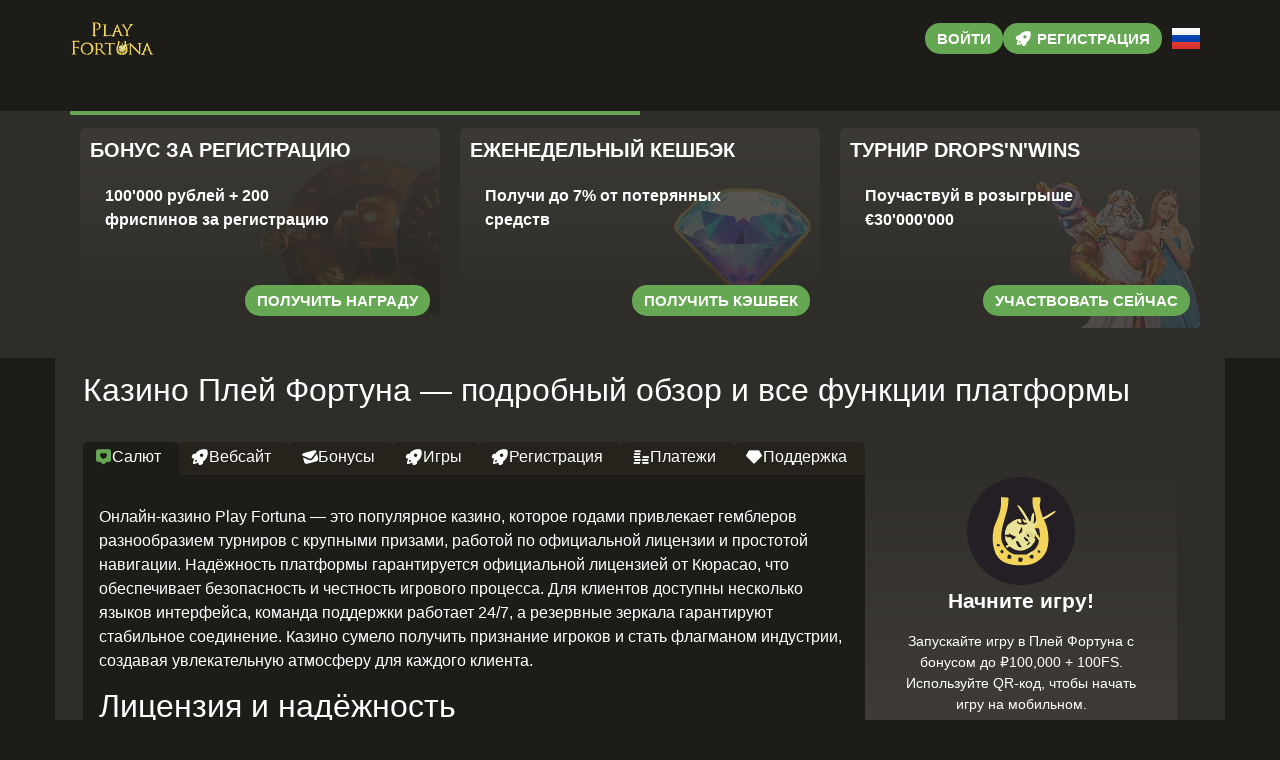

--- FILE ---
content_type: text/html; charset=UTF-8
request_url: https://playfortuna888start.top/
body_size: 18200
content:
<!doctype html>
<html lang="ru-RU">


<head>
	<meta http-equiv="content-type" content="text/html; charset=UTF-8">
	<meta charset="utf-8">
	<meta name="generator" content="Powered by WPBakery Page Builder - drag and drop page builder for WordPress." />
	<meta content="width=device-width, initial-scale=1, viewport-fit=cover" name="viewport">
	<title>Плей Фортуна (Play Fortuna) — рабочее зеркало и бонусы новым игрокам</title>
	<meta name="description" content="Play Fortuna обновляет бонусы и игровые разделы ежедневно, в то время как рабочее зеркало Плей Фортуна гарантирует стабильный доступ и удобный вход на платформу.">
	<link rel="icon" type="image/png" href="/uploads/brands/1732557448_1732472287_playfortuna_favicon.svg">

	<link rel="canonical" href="https://playfortuna888start.top/">

	<meta http-equiv="Content-Language" content="ru-RU">

	<link rel="alternate" hreflang="x-default" href="https://playfortuna888start.top" />
	<link rel="alternate" hreflang="ru" href="https://playfortuna888start.top/" />
	<link rel="alternate" hreflang="en" href="https://playfortuna777bets.top/" />

		<link rel="stylesheet" href="/style.css">

	<script type="application/ld+json">
		{
			"@context": "https://schema.org",
			"@type": "WebSite",
			"url": "https://playfortuna888start.top",
			"name": "Плей Фортуна",
			"alternateName": "Play Fortuna",
			"inLanguage": "ru"
		}
	</script>

	<meta property="og:type" content="website">
	<meta property="og:title" content="Плей Фортуна (Play Fortuna) — рабочее зеркало и бонусы новым игрокам">
	<meta property="og:description" content="Play Fortuna обновляет бонусы и игровые разделы ежедневно, в то время как рабочее зеркало Плей Фортуна гарантирует стабильный доступ и удобный вход на платформу.">
	<meta property="og:url" content="https://playfortuna888start.top/">
	<meta property="og:image" content="/uploads/brands/1732472287_playfortuna_logo.svg">

	<meta name="twitter:card" content="summary_large_image">
	<meta name="twitter:title" content="Плей Фортуна (Play Fortuna) — рабочее зеркало и бонусы новым игрокам">
	<meta name="twitter:description" content="Play Fortuna обновляет бонусы и игровые разделы ежедневно, в то время как рабочее зеркало Плей Фортуна гарантирует стабильный доступ и удобный вход на платформу.">
	<meta name="twitter:image" content="/uploads/brands/1732472287_playfortuna_logo.svg">

	<style>
		@font-face {
			font-family: 'Roboto';
			font-style: normal;
			font-weight: 400;
			font-display: swap;
			src: url('/theme1/fonts/roboto-regular.ttf') format('ttf');
			unicode-range: U+0000-00FF, U+2000-206F, U+20A0-20CF, U+2100-214F;
		}

		@font-face {
			font-family: 'Roboto';
			font-style: normal;
			font-weight: 700;
			font-display: swap;
			src: url('/theme1/fonts/roboto-bold.ttf') format('ttf');
			unicode-range: U+0000-00FF, U+2000-206F, U+20A0-20CF, U+2100-214F;
		}

		:root {
			--highlighter: #66a753;
			--button-color: #ffffff;
			--link-font-color: #ebc071;
			--main-background: #1e1c19;
			--secondary-background: #1e1c19;
			--main-font-color: #ffffff;
			--font-scale-factor: 1;
			--button-hover-color: #f2f2f2;
			--content-background: #2f2d29;
			--main-border-radius: 5px;
			--unactive-background: #25231c;
			--button-border-radius: 1em;
			--gradient-first-color: #3f3c38;
			--gradient-second-color: #2f2d29;
			--alternative-highlighter: #e7b459;
			--button-hover-background: #dabd8f;
			--vendors-animation-speed: 40s;
			--triangles-color-1: var(--main-background);
			--triangles-color-2: var(--highlighter);
			--triangles-color-3: var(--secondary-background);
			--triangles-anim-duration-in: 1000;
			--triangles-anim-duration-out: 1000;
			--triangles-size: 145;
			--triangles-chaos: 0.2;
		}
	</style>

	<!-- SITE_UP -->

	
	
	<script type="application/ld+json">
		{
    "@context": "https://schema.org",
    "@type": "BreadcrumbList",
    "itemListElement": [
        {
            "@type": "ListItem",
            "position": 1,
            "name": "Главная",
            "item": "https://playfortuna888start.top/"
        }
    ]
}	</script>

	
</head>

<body>
	<header>
		<div class="G162_container">
			<div class="G162_header-flex G162_flex G162_justify-content-between G162_align-items-center G162_align-content-center">
				<div class="G162_header-burger G162_flex G162_justify-content-center G162_align-items-center G162_align-content-center">
					<span></span>
					<span></span>
					<span></span>
				</div>
				<div class="G162_header-left G162_flex G162_align-items-center G162_align-content-center">
					<a href="/" class="G162_header-logo">
						<img src="/uploads/brands/1732472287_playfortuna_logo.svg" alt="Минималистичный логотип PlayFortuna Casino, выполненный в классических золотисто-чёрных тонах." loading="lazy">
					</a>
				</div>
				<div class="G162_header-buttons G162_flex G162_align-items-center G162_align-content-center">
					<a href="/signup" class=" G162_type-button G162_header-button G162_header-button-type-2 G162_flex G162_align-items-center G162_align-content-center" target="_blank">
						Войти					</a>
					<a href="/signup" class=" G162_type-button G162_header-button G162_flex G162_align-items-center G162_align-content-center" target="_blank">
						<span class="G162_header-button-icon G162_casino-instant"></span>
						<span>Регистрация</span>
					</a>
				</div>

									<div class="G162_header-lang-switcher">
						<div class="G162_header-lang-switcher-current">
															<img src="/site-image/ru-flag-footer/162" alt="Russian Flag" loading="lazy">
													</div>
						<div class="G162_header-lang-switcher-list">
							<a href="https://playfortuna777bets.top/" class="G162_header-lang-switcher-item">
								<img src="/site-image/en-flag-footer/162" alt="English Flag" loading="lazy">
							</a>
							<a href="https://playfortuna888start.top/" class="G162_header-lang-switcher-item">
								<img src="/site-image/ru-flag-footer/162" alt="Russian Flag" loading="lazy">
							</a>
						</div>
					</div>
				
			</div>
		</div>
		<div class="G162_header-menu-row">
			<div class="G162_container">
				<div class="G162_header-menu G162_flex G162_align-items-center G162_align-content-center">
										
									</div>
			</div>
		</div>
	</header>

	<div class="G162_main-content">
				
<section class="G162_slider-section">
	<div class="G162_container">
		<div class="G162_progress-bar">
			<div class="G162_progress"></div>
		</div>
		<div class="G162_main-slider-wrapper">
			<div class="G162_main-slider G162_flex G162_align-items-stretch">
													<div class="G162_main-slide-outer">
						<div class="G162_main-slide">
							<div class="G162_main-slide-inner G162_flex">
								<div class="G162_main-slide-title">Бонус за регистрацию</div>
								<div class="G162_main-slide-text">
									100'000 рублей + 200 фриспинов за регистрацию								</div>
								<div class="G162_main-slide-button-wrap">
									<a target="_blank" href="/signup" class=" G162_type-button G162_main-slide-button">Получить награду</a>
								</div>
							</div>
							<img src="/uploads/51/1732476727_playfortuna_casino_welcome_bonus.webp" alt="Баннер приветственного бонуса в PlayFortuna, приглашающий новых игроков к игре с дополнительными преимуществами.">
							<div class="G162_main-slide-overlay"></div>
						</div>
					</div>
									<div class="G162_main-slide-outer">
						<div class="G162_main-slide">
							<div class="G162_main-slide-inner G162_flex">
								<div class="G162_main-slide-title">Еженедельный кешбэк</div>
								<div class="G162_main-slide-text">
									Получи до 7% от потерянных средств								</div>
								<div class="G162_main-slide-button-wrap">
									<a target="_blank" href="/signup" class=" G162_type-button G162_main-slide-button">Получить кэшбек</a>
								</div>
							</div>
							<img src="/uploads/51/1732477019_playfortuna_casino_cashback.webp" alt="Изображение акции кешбэк на PlayFortuna, демонстрирующее эксклюзивное предложение для возврата средств в онлайн-казино.">
							<div class="G162_main-slide-overlay"></div>
						</div>
					</div>
									<div class="G162_main-slide-outer">
						<div class="G162_main-slide">
							<div class="G162_main-slide-inner G162_flex">
								<div class="G162_main-slide-title">Турнир Drops'n'Wins</div>
								<div class="G162_main-slide-text">
									Поучаствуй в розыгрыше €30'000'000								</div>
								<div class="G162_main-slide-button-wrap">
									<a target="_blank" href="/signup" class=" G162_type-button G162_main-slide-button">Участвовать сейчас</a>
								</div>
							</div>
							<img src="/uploads/51/1732477333_playfortuna_casino_dropsnwins.webp" alt="Баннер акции Drops & Wins от ПлейФортуна, где игроки могут выиграть крупные денежные призы.">
							<div class="G162_main-slide-overlay"></div>
						</div>
					</div>
									<div class="G162_main-slide-outer">
						<div class="G162_main-slide">
							<div class="G162_main-slide-inner G162_flex">
								<div class="G162_main-slide-title">Соревнование Бурлящий Вулкан</div>
								<div class="G162_main-slide-text">
									Забери €40'000 у 3 Oaks Gaming								</div>
								<div class="G162_main-slide-button-wrap">
									<a target="_blank" href="/signup" class=" G162_type-button G162_main-slide-button">В список!</a>
								</div>
							</div>
							<img src="/uploads/51/1732477695_playfortuna_casino_hottest_volcano.webp" alt="Иллюстрация акции Бурлящий Вулкан в ПлейФортуна, подчеркивающая динамичную атмосферу игры.">
							<div class="G162_main-slide-overlay"></div>
						</div>
					</div>
									<div class="G162_main-slide-outer">
						<div class="G162_main-slide">
							<div class="G162_main-slide-inner G162_flex">
								<div class="G162_main-slide-title">Промо Spin&Win </div>
								<div class="G162_main-slide-text">
									Smartsoft разыгрывает €5 000 000 между игроками								</div>
								<div class="G162_main-slide-button-wrap">
									<a target="_blank" href="/signup" class=" G162_type-button G162_main-slide-button">Принять участие</a>
								</div>
							</div>
							<img src="/uploads/51/1732478060_playfortuna_casino_spin_and_win.webp" alt="Промо баннер акции Spin and Win на ПлейФортуна, предлагающий вращения с выигрышем.">
							<div class="G162_main-slide-overlay"></div>
						</div>
					</div>
									<div class="G162_main-slide-outer">
						<div class="G162_main-slide">
							<div class="G162_main-slide-inner G162_flex">
								<div class="G162_main-slide-title">Турнир Spinoleague</div>
								<div class="G162_main-slide-text">
									Возьми часть от €10 000 000 у Spinomenal 								</div>
								<div class="G162_main-slide-button-wrap">
									<a target="_blank" href="/signup" class=" G162_type-button G162_main-slide-button">Участвовать</a>
								</div>
							</div>
							<img src="/uploads/51/1732478479_playfortuna_casino_spinomemal_tournament.webp" alt="Графика турнира Spinomenal в ПлейФортуна, посвященного популярным слотам.">
							<div class="G162_main-slide-overlay"></div>
						</div>
					</div>
							</div>
		</div>
	</div>
</section>

<section class="G162_content-section">
	<div class="G162_container">
		<h1>Казино Плей Фортуна — подробный обзор и все функции платформы</h1>
		<div class="G162_content-flex G162_flex G162_align-items-stretch">
			<div class="G162_content-col">
									<div class="G162_content-tabs-switchers G162_flex G162_align-items-end G162_align-content-end">
													<button class="G162_content-tabs-switcher active" data-id="1" id="Welcome">
								<span class="G162_casino-popular"></span>
								<span>Салют</span>
							</button>
													<button class="G162_content-tabs-switcher " data-id="2" id="Website">
								<span class="G162_casino-instant"></span>
								<span>Вебсайт</span>
							</button>
													<button class="G162_content-tabs-switcher " data-id="3" id="Bonuses">
								<span class="G162_casino-support"></span>
								<span>Бонусы</span>
							</button>
													<button class="G162_content-tabs-switcher " data-id="4" id="Games">
								<span class="G162_casino-instant"></span>
								<span>Игры</span>
							</button>
													<button class="G162_content-tabs-switcher " data-id="5" id="Registration">
								<span class="G162_casino-instant"></span>
								<span>Регистрация</span>
							</button>
													<button class="G162_content-tabs-switcher " data-id="6" id="Finances">
								<span class="G162_casino-cashier"></span>
								<span>Платежи</span>
							</button>
													<button class="G162_content-tabs-switcher " data-id="7" id="Support">
								<span class="G162_casino-slots"></span>
								<span>Поддержка</span>
							</button>
											</div>
					<div class="G162_content-tabs-contents">
													<div class="G162_content-tabs-content active" data-id="1">
								<button class="G162_content-tabs-switcher active" data-id="1">
									<span class="G162_casino-casino"></span>
									<span>Салют</span>
								</button>
								<div class="G162_content-tabs-content-deep active" data-id="1">
									<div><p>Онлайн-казино Play Fortuna — это популярное казино, которое годами привлекает гемблеров разнообразием турниров с крупными призами, работой по официальной лицензии и простотой навигации. Надёжность платформы гарантируется официальной лицензией от Кюрасао, что обеспечивает безопасность и честность игрового процесса. Для клиентов доступны несколько языков интерфейса, команда поддержки работает 24/7, а резервные зеркала гарантируют стабильное соединение. Казино сумело получить признание игроков и стать флагманом индустрии, создавая увлекательную атмосферу для каждого клиента.</p>

<h2>Лицензия и надёжность</h2>
<p>Онлайн-казино Плей Фортуна функционирует с 2012 года и зарегистрировано под управлением компании NETGLOBE SERVICES LTD, зарегистрированной на Кипре. Лицензия, выданная правительством Кюрасао (номер 1668/JAZ), гарантирует соответствие строгим требованиям безопасности. Пользователи могут быть уверены в прозрачности работы платформы и защите их данных.</p>

<h3>Обеспечение доступа через зеркала</h3>
<p>Онлайн-казино Плей Фортуна обеспечивает доступ через альтернативные сайты.  Это особенно важно, когда основной домен недоступен. Продуманная система бэкап-сайтов помогает легко попасть на сайт и играть в свои любимые игры не беспокоясь о доступе или сбоях. Такой подход делает платформу максимально удобной и привлекательной для игроков.</p>

<h3>Яркие турниры</h3>
<p>Увлекательные турниры — это одна из главных «визитных карточек» веб-казино Плей Фортуна. Среди популярных мероприятий — Магия торговли, Эксцентричная выходка и Процент гениальности, где общий приз каждого составляет 5 млн очков. Участники получают очки за свои выигрыши и ставки. Турниры поддерживают дух соревнований и дают шанс на крупные выигрыши. Эти события создают атмосферу азарта и привлекают больше активных геймеров.</p>

<h3>Круглосуточная помощь</h3>
<p>Клиентская поддержка 24/7 считается важным плюсом казино Плей Фортуна. Опытные операторы готовы помочь решить любой вопрос быстро и профессионально. Пользователи могут связаться с саппортом через онлайн-чат или электронную почту, получая ответы максимально быстро. Высочайший профессионализм сервиса делает платформу комфортной для всех фанатов азартных игр, независимо от трудности обращения.</p>

<h4>Поддержка нескольких языков</h4>
<p>Игровая платформа Плей Фортуна предлагает интерфейс на восьми языках, среди которых русский, английский, немецкий, польский, португальский, казахский, испанский и французский. Поддержка языков обеспечивает комфорт для игроков со всего мира, помогая создавать комфортную игровую атмосферу.</p>

<p>Веб-казино Плей Фортуна — это сочетание проверенной надёжности, лицензированной деятельности и широких возможностей для игроков. Увлекательные турниры с большими выигрышами, интерфейс на нескольких языках и быстрая техподдержка делают платформу одной из самых привлекательных для любителей азартных игр. Это казино прекрасно подходит как новых, так и для опытных игроков, ищущих безопасный и захватывающий игровой процесс.</p>

<br>

<p>Казино Плей Фортуна сочетает простоту использования, богатый ассортимент игр и щедрые бонусы. Наиболее важные преимущества сервиса достойны детального рассмотрения.</p>

<h2>Широкий выбор методов оплаты</h2>
<p>Веб-казино Плей Фортуна обеспечивает множество способов оплаты. Клиенты могут выбрать банковские карты, электронные кошельки и более 10 криптовалют. Благодаря такому разнообразию пользователи найдут наилучший метод финансовых операций.</p>

<h3>Привлекательная бонусная программа</h3>
<p>Казино Play Fortuna радует своих игроков выгодными акциями и бонусами, включая приветственный бонус до 90 тысяч рублей и 200 фриспинов. Регулярные возвраты потерь, бесплатные спины и программы лояльности делают игровой процесс еще увлекательнее и выгоднее. Простые условия бонусов позволяют макимально использовать все их преимущества.</p>

<h3>Мобильное казино</h3>
<p>Казино Плей Фортуна оптимизировано для игры на любых устройствах. Мобильная версия сайта обеспечивает все функции и сервисы: игры и бонусы. Это позволяет наслаждаться игрой где угодно и когда угодно.</p>

<h3>Большой ассортимент игр</h3>
<p>Каталог онлайн-казино Плей Фортуна представляет тысячи вариантов игр: от классических слотов до игр с живыми дилерами и турниров. Посетители могут наслаждаться разнообразием жанров и тем, адаптированных под любой вкус. Каждая игра гарантирует высочайшее качество c простым интерфейсом.

<h4>Партнёрство с лидерами индустрии</h4>
<p>На сайте интернет-казино Плей Фортуна можно найти игры от лучших провайдеров, таких как Microgaming, NetEnt и Play’n GO. Это обеспечивает великолепную графику, справедливые результаты и регулярные обновления ассортимента. Новейшие игры появляются на платформе одними из первых.</p>

<p>Веб-казино Плей Фортуна сочетает удобство, современные технологии и выгодные условия для пользователей. Независимо от предпочтений, платформа предоставляет уникальные возможности для всех.</p></div>
								</div>
							</div>
													<div class="G162_content-tabs-content " data-id="2">
								<button class="G162_content-tabs-switcher " data-id="2">
									<span class="G162_casino-bonus"></span>
									<span>Вебсайт</span>
								</button>
								<div class="G162_content-tabs-content-deep " data-id="2">
									<div><p>Веб-сайт онлайн-казино Плей Фортуна разработан с учётом комфорта игроков, предлагая современный дизайн, интуитивно понятную навигацию и поддержку на всех устройствах. Будь то доступ с ПК или мобильного гаджета, функционал платформы остаётся неизменно высоким. Резервные адреса помогают сохранять доступ из разных стран. Остановимся на характеристиках веб-сайта подробнее.</p>

<h2>Структура интерфейса и удобство</h2>
<p>Казино Плей Фортуна предоставляет интерфейс, ориентированный на гемблеров с любым уровнем опыта. Основное меню обеспечивает быстрый доступ к важным разделам сайта, где размещены ключевые разделы: «Игры», «Промо» и «Соревнования». Основная страница сочетает чёрную палитру и золотые акценты, что подчёркивает премиальный характер платформы. Структура сайта продумана до мелочей, а разделы организованы логично, при этом фильтры помогают легко найти нужные слоты или настольные игры. Пользователи могут находить нужное быстрее благодаря удобной организации сайта.</p>

<h3>Эстетика и стилистика платформы</h3>
<p>Оформление игровой платформы Play Fortuna сочетает насыщенные тёмные цвета с яркими золотыми элементами. Этот цветовой дуэт не только подчёркивает стильность платформы, но также визуально акцентирует навигационные элементы, такие как заголовки и кнопки. Данное оформление формирует уютную и приятную обстановку для пользователей, даже при длительном использовании сайта.</p>

<h3>Мобильный сайт</h3>
<p>Адаптированная мобильная версия Плей Фортуна разработана для удобства пользователей на телефонах и планшетах. Функционал мобильной версии идентичен основному сайту: игры, турниры и бонусы доступны полностью. Навигация упрощена благодаря оптимизированному меню и крупным кнопкам, так что даже на компактных экранах пользоваться сайтом максимально удобно. Быстрая загрузка и чёткое отображение контента делают платформу отличным выбором для игры в дороге.</p>

<h3>Резервные сайты</h3>
<p>Для обеспечения доступа в условиях ограничений, интернет-казино Play Fortuna предлагает доступ через резервные адреса. Резервные адреса помогают сохранять устойчивое соединение с сайтом, в странах, где доступ к азартным играм может быть затруднён. Эти бэкап адреса обеспечивают тот же функционал, что и основной сайт, гарантируя гемблерам бесперебойный доступ к их играм, аккаунту и бонусам.</p>

<h4>Поддержка нескольких языков</h4>
<p>Интернет-казино предлагает поддержку на восьми языках, включая русский, английский, немецкий, польский, казахский, испанский, португальский и французский. Интерфейс упрощает использование сайта для международной аудитории. Переключение между языками осуществляется через выпадающее меню в верхнем правом углу сайта, гарантируя комфортную настройку языка интерфейса.</p>

<p>Веб-казино Play Fortuna демонстрирует идеальное сочетание удобства и функциональности, предлагая интуитивный интерфейс, стильный дизайн и доступность для игроков из самых разных регионов. Независимо от устройства или местоположения, любой пользователь найдёт платформу удобной и функциональной.</p></div>
								</div>
							</div>
													<div class="G162_content-tabs-content " data-id="3">
								<button class="G162_content-tabs-switcher " data-id="3">
									<span class="G162_casino-support"></span>
									<span>Бонусы</span>
								</button>
								<div class="G162_content-tabs-content-deep " data-id="3">
									<div><p>Онлайн-казино Play Fortuna славится богатой и щедрой бонусной системой, рассчитанную на начинающих и опытных игроков. Начиная с приветственного пакета и заканчивая бонусами для VIP-игроков, любой клиент найдёт что-то интересное. Давайте остановимся на каждом из предложений подробнее.</p>

<h2>Бонус для новых игроков</h2>
<p>Для новичков, веб-казино Плей Фортуна подготовило выгодный бонус для старта. Игроки могут получить до ₽100,000 и 200 бесплатных вращений. Бонусная программа разделена на несколько этапов:</p>
<ul>
    <li>100% на депозит до 50 тысяч руб. плюс 90 бонусных вращений за пополнение от 1 тысяча рублей.</li>
    <li>75% бонус до 50 тыс. рублей со страховкой 25% на второй депозит.</li>
    <li>60 или 110 фриспинов за депозиты от ₽1,000 и ₽3,000 соответственно.</li>
</ul>
<p>Все выигрыши от бонусных вращений начисляются сразу на основной счёт, но для отыгрыша требуется выполнить условия с вейджером x40. Этот пакет делает игру увлекательной и выгодной.</p>

<h3>Еженедельный кэшбэк</h3>
<p>Программа кешбека в интернет-казино Плей Фортуна позволяет частично вернуть потраченные деньги. Расчёт бонуса производится еженедельно, в пятницу, а сумма становится доступной в течение часа. Ставка кэшбэка варьируется в зависимости от статуса:</p>
<ul>
    <li>Iron и Bronze: 4%.</li>
    <li>Уровни Silver и Gold: 5%.</li>
    <li>Platinum: 6%.</li>
    <li>Diamond: 7%.</li>
</ul>
<p>Бонус действует 7 дней, после чего обновляется. Это отличная возможность минимизировать риски и компенсировать затраты.</p>

<h3>Бесплатные вращения</h3>
<p>Любители фриспинов могут воспользоваться еженедельными предложениями от веб-казино Play Fortuna. Фриспины предлагаются через акции, персональные предложения и за выполнение определённых условий. Например:</p>
<ul>
    <li>За первый депозит начисляется 20 фриспинов, за второй — 30 бонусных вращений и последующие бонусы.</li>
    <li>Призовые от бесплатных вращений подлежат отыгрышу с коэффициентом x20.</li>
</ul>
<p>Бонусы обновляются каждую неделю, а доступные вращения можно активировать в личном кабинете. Бесплатные спины остаются одним из любимых бонусов среди игроков, обеспечивая шансы на выигрыш без дополнительных затрат.</p>

<h3>Выигрышные джекпоты</h3>
<p>Казино Play Fortuna предлагает три уровня прогрессивных джекпотов: Mini, Midi и Mega. Призы выдаются случайно, при условии соблюдения минимальной ставки:</p>
<ul>
    <li>Mini: от ₽1,000 до 3 тысяч руб..</li>
    <li>Midi: от ₽5,000 до ₽30,000.</li>
    <li>Высший уровень Mega с выигрышами от 100 000 руб. до 2 000 000 рублей.</li>
</ul>
<p>Каждый джекпот сопровождается зрелищными анимациями и мгновенным зачислением средств, создавая дополнительный азарт в игре.</p>

<h4>VIP-программа</h4>
<p>Для постоянных игроков представлена специальная бонусная VIP-система. Путь игрока начинается с Iron и заканчивается на Diamond, где доступны дополнительные привилегии, включая кешбэк и индивидуального менеджера. Остановимся на ключевых особенностях статусов:</p>

<table>
    <thead>
        <tr>
            <th>Категория</th>
            <th>Кэшбэк</th>
            <th>Обмен очков</th>
            <th>Персональный менеджер</th>
            <th>Участие в турнирах</th>
            <th>Условия отыгрыша</th>
        </tr>
    </thead>
    <tbody>
        <tr>
            <td>Уровень Iron</td>
            <td>4%</td>
            <td>Курс 1000</td>
            <td>Нет</td>
            <td>❌</td>
            <td>Отыгрыш x45</td>
        </tr>
        <tr>
            <td>Бронзовый статус</td>
            <td>Кешбэк 4%</td>
            <td>950</td>
            <td>❌</td>
            <td>Нет</td>
            <td>Вейджер x40</td>
        </tr>
        <tr>
            <td>Уровень Silver</td>
            <td>5%</td>
            <td>Курс 900</td>
            <td>Нет</td>
            <td>Нет</td>
            <td>Отыгрыш x35</td>
        </tr>
        <tr>
            <td>Gold</td>
            <td>Возврат 5%</td>
            <td>Курс 850</td>
            <td>❌</td>
            <td>Да</td>
            <td>x35</td>
        </tr>
        <tr>
            <td>Platinum</td>
            <td>6%</td>
            <td>800</td>
            <td>Да</td>
            <td>Да</td>
            <td>x30</td>
        </tr>
        <tr>
            <td>Уровень Diamond</td>
            <td>Кешбэк 7%</td>
            <td>700</td>
            <td>✔️</td>
            <td>✔️</td>
            <td>Вейджер x30</td>
        </tr>
    </tbody>
</table>

<p>Бонусная система казино Play Fortuna дает возможность каждому игроку подобрать подходящие условия, в которых кешбэк, приветственные бонусы и джекпоты дополняются эксклюзивными привилегиями VIP-программы. Программа гарантирует удобство и выгоду для пользователей.</p></div>
								</div>
							</div>
													<div class="G162_content-tabs-content " data-id="4">
								<button class="G162_content-tabs-switcher " data-id="4">
									<span class="G162_casino-instant"></span>
									<span>Игры</span>
								</button>
								<div class="G162_content-tabs-content-deep " data-id="4">
									<div><p>Игровая коллекция в интернет-казино Плей Фортуна предлагает множество вариантов для азартных развлечений, продуманный дизайн и массу возможностей для отдыха. На платформе представлены слоты, настольные игры, live-казино, мгновенные игры и соревнования с крупными выигрышами. Каждый игрок найдёт развлечение по душе, независимо от предпочтений и уровня опыта.</p>

<h2>Игровые автоматы</h2>
<p>Слоты являются ключевым элементом ассортимента игровой платформы Play Fortuna. На платформе представлены современные видеослоты с графикой высокого уровня, классические слоты и игры с прогрессивными джекпотами. Популярные слоты включают Buddha Fortune, Bounty Bonanza и Diamond Staxx. В веб-казино Плей Фортуна представлены игры от лучших разработчиков, таких как Pragmatic Play, NetEnt и Microgaming, что подтверждает надёжность и качество игр. Щедрые бонусы, бесплатные вращения и захватывающие сюжеты делают игровые автоматы популярными среди самых разных игроков.

<h3>Live Casino</h3>
<p>Раздел Live Casino переносит гемблеров в атмосферу настоящего казино. Игры в реальном времени включают покер с профессиональными дилерами, блекджек, баккару и рулетку. Игры от таких провайдеров, как Evolution Gaming and Pragmatic Play Live гарантируют качественные стримы и возможность общения с другими гемблерами. Такие игры отлично подходят для любителей живого азарта.</p>

<h3>Классические азартные игры</h3>
<p>Платформа предлагает широкий выбор настольных азартных игр. В библиотеке игр представлены рулетка, покер, баккара и блекджек, а также их популярные разновидности, такие как Casino Hold'em, European Roulette и Classic Blackjack. Эти игры позволяют применять стратегию и развивать навыки, что делает их интересными для опытных любителей азартных развлечений.</p>

<h3>Instant Win</h3>
<p>Раздел Instant Win игр включает скретч-карты, лотереи и мини-игры. Эти игры созданы для тех, кто ценит быстрые сессии и мгновенные результаты. Среди популярных игр: Heads or Tails, Aviator и Mines. Мгновенные игры отличаются лёгкостью и моментальной отдачей, что что привлекает игроков, ценящих быстрые форматы.</p>

<h3>Video Poker</h3>
<p>Video Poker объединяет традиции покера с механикой игровых автоматов. Фаворитами раздела на платформе являются Aces and Faces, Deuces Wild и Jacks or Better. Гемблеры могут использовать стратегический подход для получения максимальных результатов, что делает Video Poker отличным выбором для любителей подобных игр.</p>

<h4>Соревнования на платформе</h4>
<p>Соревнования веб-казино Плей Фортуна позволяют участникам померяться силами с другими гемблерами и побороться за крупные награды. Среди доступных турниров можно выделить:</p>

<ul>
    <li><b>«Эксцентричная выходка»</b>: Захватывающий турнир с общим призовым фондом 5 млн баллов. Включает популярные слоты, такие как Bounty Bonanza и Piggy Riches.</li>
    <li><b>Соревнование «Магия торговли»</b>: Идеальное событие для тех, кто ищет крупные награды. Игры, включённые в турнир: Bonanza Billion, Aztec Clusters и Royal Fruits. Общий призовой фонд достигает 5 000 000 очков.</li>
    <li><b>Соревнование «Процент гениальности»</b>: Конкурс для амбициозных участников с призовым фондом 5 000 000 баллов. Игры турнира: Lucky Joker 10, Diamond Staxx и Grand Wild Dragon 20.</li>
</ul>
<p>Каждый турнир сопровождается увлекательной механикой начисления очков. Игроки получают баллы, основанные на суммах выигрышей и коэффициенте ставки, что делает турниры ещё более азартными и незабываемым.</p>

<p>Игровой каталог в казино Плей Фортуна включает традиционные игры и инновационные форматы игр. Дополнительные соревнования, бонусы и акции добавляют азарт, создавая идеальные условия для увлекательного времяпровождения.</p></div>
								</div>
							</div>
													<div class="G162_content-tabs-content " data-id="5">
								<button class="G162_content-tabs-switcher " data-id="5">
									<span class="G162_casino-popular"></span>
									<span>Регистрация</span>
								</button>
								<div class="G162_content-tabs-content-deep " data-id="5">
									<div><p>Регистрация в онлайн-казино Play Fortuna разработана так, чтобы быть максимально удобной для игроков. Каждый новый игрок может создать профиль, через email, мобильный номер или соцсети. После завершения регистрации потребуется подтвердить e-mail и подтвердить данные для безопасности.</p>

<h2>Регистрация с использованием телефона или электронной почты</h2>
<p>Если вы хотите зарегистрироваться вручную придется заполнить стандартную форму:</p>
<ul>
    <li>Укажите контактные данные: e-mail или телефон.</li>
    <li>Установите надёжный пароль для аккаунта.</li>
    <li>Определите предпочтительную валюту из предложенного списка.</li>
    <li>Добавьте бонус-код, если он у вас есть.</li>
    <li>Отметьте, что согласны с правилами и политикой конфиденциальности сайта.</li>
</ul>
<p>Для завершения регистрации нажмите кнопку «Начать игру». На ваш адрес электронной почты будет отправлено письмо для активации аккаунта, которое нужно открыть и подтвердить. После подтверждения профиль будет полностью активирован.</p>

<h3>Регистрация через соцсети</h3>
<p>Интернет-казино Плей Фортуна обеспечивает удобный способ регистрации через соцсети. Игроки могут воспользоваться такими соцсетями, как вКонтакте, Одноклассники и Яндекс. Процесс регистрации включает три простых этапа:</p>
<ul>
    <li>Выбрать логотип нужной соцсети на странице регистрации.</li>
    <li>Подтвердить доступ к профилю в выбранной соцсети.</li>
    <li>Завершить настройку, указав недостающие данные, например, валюту.</li>
</ul>
<p>Регистрация через соцсети ускоряет процесс благодаря автоматическому заполнению данных.</p>

<h4>Верификация данных</h4>
<p>Для соответствия требованиям безопасности и выполнения правовых требований, игрокам необходимо пройти процесс верификации. Верификация состоит из двух этапов:</p>

<ol>
    <li><b>Подтверждение документов</b>. Потребуется загрузить документ, подтверждающий вашу личность, например, паспорт или водительское удостоверение. Личные данные, такие как серия и номер, можно оставить скрытыми.</li>
    <li><b>Подтверждение платёжных данных</b>. Загрузите документ, подтверждающий использование платёжного метода, например, банковскую выписку. Номер карты или иные персональные данные можно скрыть для безопасности.</li>
</ol>

<p>Верификация занимает немного времени защищает аккаунт от несанкционированного входа и подтверждает право игрока на доступ к выигрышам.</p> 

<p>Процесс создания аккаунта и верификации данных в веб-казино Play Fortuna разработан для комфорта и максимальной защиты игроков. Вне зависимости от избранного метода регистрации, любой клиент сможет насладиться полным доступом ко всем играм, сервисам и акциям платформы.</p></div>
								</div>
							</div>
													<div class="G162_content-tabs-content " data-id="6">
								<button class="G162_content-tabs-switcher " data-id="6">
									<span class="G162_casino-slots"></span>
									<span>Платежи</span>
								</button>
								<div class="G162_content-tabs-content-deep " data-id="6">
									<div><p>Казино Play Fortuna обеспечивает широкий выбор методов пополнения и вывода средств, включая фиатные платежи и криптовалюты. Каждый способ гарантирует безопасность и удобство. Пополнение возможно от ₽100, при этом лимиты зависят от выбранного метода.</p>

<h2>Фиатные методы оплаты</h2>
<p>Для пополнения и вывода средств доступны следующие фиатные методы:</p>
<ul>
    <li><b>Карты MIR, Mastercard и Visa</b>. Надёжный способ пополнения и снятия средств. Срок вывода средств 1–5 дней. Лимиты на пополнение начинаются от ₽500, а лимит на вывод составляет — до ₽4,000,000 в зависимости от уровня гемблера.</li>
    <li><b>Электронный кошелёк Piastrix</b>. Сервис для быстрых переводов с минимальными задержками. Подходит для пользователей, которые ценят быстрые переводы и низкие комиссии</li>
    <li><b>Кошельки Skrill и Neteller</b>. Электронные кошельки, предоставляющие быстрые и удобные способы пополнения и вывода. Простота использования и быстрые обработки делают их частым выбором игроков.</li>
    <li><b>AstroPay</b>. Метод, обеспечивающий пополнение счёта без необходимости привязывать банковский счёт. Это безопасный и удобный способ для пользователей, которые ценят конфиденциальность.</li>
    <li><b>Платёжный сервис MuchBetter</b>. Удобный платёжный инструмент с минимальными комиссиями. Игроки выбирают его за простоту и универсальность.</li>
    <li><b>Электронный кошелёк MiFinity</b>. Электронный кошелёк с поддержкой множества валют. Это делает его идеальным для международных пользователей.</li>
    <li><b>Rapid Transfer-сервис</b>. Система для мгновенного перевода средств с банковских аккаунтов. Переводы выполняются с минимальными задержками.</li>
    <li><b>СБП (Система быстрых платежей)</b>. Российский метод моментальных переводов с банковских счетов. Скорость транзакций делает его очень удобным для пользователей.</li>
</ul>

<h3>Платежи в криптовалюте</h3>
<p>Интернет-казино Play Fortuna обеспечивает финансовые операции с использованием различных криптовалют. Игрокам доступны следующие способы:</p>
<ul>
    <li><b>Биткоин (BTC)</b>. Одна из самых популярных криптовалют, обеспечивающая безопасность и анонимность транзакций.</li>
    <li><b>Криптовалюта Ethereum</b>. Выбор для оперативных транзакций с невысокими комиссиями.</li>
    <li><b>Криптовалюта Litecoin</b>. Популярен благодаря скорости переводов и низким затратам.</li>
    <li><b>Рипл (XRP)</b>. Используется для быстрых и безопасных транзакций.</li>
    <li><b>Dogecoin (DOGE)</b>. Идеален для малых и скоростных переводов.</li>
    <li><b>Криптовалюта Tron</b>. Известен своей скоростью транзакций и низкими комиссиями.</li>
    <li><b>Солана (SOL)</b>. Современная криптовалюта с высокой пропускной способностью сети.</li>
    <li><b>Dash</b>. Идеально подходит для быстрых и безопасных переводов.</li>
    <li><b>Криптовалюта Bitcoin Cash</b>. Популярный выбор для тех, кто ищет низкие комиссии и высокую скорость.</li>
    <li><b>USDT (ERC20 и TRC20)</b>. Стейблкоины, привязанные к курсу доллара, идеально подходят для тех, кто хочет избежать волатильности.</li>
    <li><b>USDC (TRC20, ERC20)</b>. Ещё одна стабильная криптовалюта с высокой ликвидностью.</li>
    <li><b>NEM Coin</b>. Выбор для тех, кто ценит дополнительную защиту при переводах.</li>
</ul>
<p>Криптовалютные переводы проходят оперативно, а минимальные суммы пополнения зависят от типа монеты. Для большинства монет минимальный лимит на пополнение начинается от ₽100.</p>

<h4>Вывод средств: лимиты</h4>
<p>Размеры лимитов на вывод средств определяется статусом игрока:</p>
<ul>
    <li><b>Iron</b>: до ₽900,000 в день.</li>
    <li><b>Уровень Bronze</b>: до 900 тысяч рублей в сутки.</li>
    <li><b>Статус Silver</b>: до ₽900,000 за день.</li>
    <li><b>Золотой статус</b>: до 1 350 000 руб. в день.</li>
    <li><b>Платиновый статус</b>: до ₽2,250,000 в сутки.</li>
    <li><b>Уровень Diamond</b>: до ₽4,000,000 в сутки.</li>
</ul>

<p>Онлайн-казино Плей Фортуна обеспечивает гемблерам все необходимые инструменты для удобных и безопасных платежей. Широкий выбор платёжных методов и высокие лимиты подойдут игрокам с самыми разными запросами.</p></div>
								</div>
							</div>
													<div class="G162_content-tabs-content " data-id="7">
								<button class="G162_content-tabs-switcher " data-id="7">
									<span class="G162_casino-casino"></span>
									<span>Поддержка</span>
								</button>
								<div class="G162_content-tabs-content-deep " data-id="7">
									<div><p>Техническая поддержка онлайн-казино Play Fortuna выделяется профессионализмом, вниманием к деталям и оперативностью. Независимо от сложности запроса, пользователи обязательно получат компетентный ответ в любой момент.</p>

<h2>Способы связи</h2>
<p>Интернет-казино Плей Фортуна предлагает несколько вариантов связи со службой технической поддержки:</p>

<ul>
    <li><b>Чат в реальном времени</b>. Доступен круглосуточно, самый быстрый способ получить помощь. Наиболее удобный вариант для оперативного решения срочных вопросов.</li>		
    <li><b>Ответы по email</b>. Пользователи могут написать письмо на e-mail. Этот вариант предпочтителен для вопросов, требующих развёрнутого ответа.</li>
</ul>
<p>Оба способа обеспечивают высокий уровень сервиса и оперативное решение вопросов.</p>

<h3>Получение информации через аккаунты в соцсетях</h3>
<p>Для доступа к свежей информации и конкурсам, клиенты могут следить за страницами казино Play Fortuna в социальных сетях. Платформа представлена в соцсетях: вКонтакте, Telegram, Instagram и YouTube. Соцсети позволяют узнать об акциях, новостях и конкурсах.</p>

<h4>Многоязычная поддержка</h4>
<p>Служба поддержки доступна на различных языках, представленных на сайте интернет-казино Плей Фортуна. Общение возможно на следующих языках: русский, английский, немецкий, польский, португальский, казахский, французский и испанский. Это делает использование платформы комфортным для международных игроков.</p>

<p>Интернет-казино Плей Фортуна делает все возможное, чтобы предоставить максимальный комфорт и поддержку для игроков. Круглосуточно и на любом из доступных языков, опытные специалисты всегда готовы помочь решить самые сложные проблемы.</p></div>
								</div>
							</div>
											</div>
							</div>
			<div class="G162_content-sidebar">
				<div class="G162_content-sidebar-wrapper" id="sidebar">
					<div class="G162_content-sidebar-widget">
						<div class="G162_content-sidebar-widget-frontside">
							<img src="/uploads/brands/1732557448_1732472287_playfortuna_favicon.svg" alt="Плей Фортуна logo">
							<div class="G162_content-sidebar-widget-frontside-title">
								Начните игру!							</div>
							<div class="G162_content-sidebar-widget-frontside-text">
								Запускайте игру в Плей Фортуна с бонусом до ₽100,000 + 100FS. Используйте QR-код, чтобы начать игру на мобильном.							</div>
						</div>
						<div class="G162_content-sidebar-widget-backside G162_flex G162_align-items-center G162_align-content-center G162_justify-content-center">
							<div class="G162_content-sidebar-widget-backside-title">
								Пожелаем успеха в Плей Фортуна!							</div>
							<div class="G162_content-sidebar-widget-backside-text">
								Не упустите шанс — любимые игры и моментальные победы лишь в одном клике от вас.							</div>
							<a target="_blank" href="/signup" class=" G162_type-button G162_content-sidebar-widget-button">
								Поехали к выигрышу!							</a>
						</div>
					</div>
					<img src="/assets/qr_codes/e16748e01cf7a0269e795ce75846f213.png" alt="QR Code">
				</div>
			</div>
		</div>
	</div>
	<div class="td_trigons"></div>
</section>

<section class="G162_faq-section">
	<div class="G162_container">
		<div class="G162_faq-items">
							<div class="G162_faq-item">
					<div class="G162_faq-q">Зачем используется зеркало сайта?</div>
					<div class="G162_faq-a">
						<div class="G162_faq-a-content">
							<p>Зеркало — это альтернативный адрес, который помогает обойти ограничения и продолжить пользоваться платформой. Использование зеркала полностью безопасно, т.к. такой адрес полностью повторяет главный сайт Play Fortuna.</p>
						</div>
					</div>
				</div>
							<div class="G162_faq-item">
					<div class="G162_faq-q">Что нужно для регистрации на платформе Плей Фортуна?</div>
					<div class="G162_faq-a">
						<div class="G162_faq-a-content">
							<p>Чтобы зарегистрироваться необходимо заполнить форму, вписать email или номер мобильного телефона, выбрать валюту и придумать надежный пароль. Затем требуется подтвердить e-mail или телефон для активации аккаунта.</p>
						</div>
					</div>
				</div>
							<div class="G162_faq-item">
					<div class="G162_faq-q">Что получают новички на платформе?</div>
					<div class="G162_faq-a">
						<div class="G162_faq-a-content">
							<p>Новые игроки могут получить бонус за регистрацию до ₽90,000 и 200 бонусных вращений. Предложение распространяется на первые пополнения и увеличивают длительность игры и шансы на выигрыш.</p>
						</div>
					</div>
				</div>
							<div class="G162_faq-item">
					<div class="G162_faq-q">Какие варианты оплаты поддерживаются в онлайн-казино Play Fortuna?</div>
					<div class="G162_faq-a">
						<div class="G162_faq-a-content">
							<p>Онлайн-казино предлает платежи, используя карты, электронные кошельки (Skrill, Piastrix, Neteller), платежные системы (AstroPay, MuchBetter) и криптовалюты (Litecoin, Bitcoin, Ethereum и другие). Гемблеры могут подобрать самый подходящий вариант для проведения операций.</p>
						</div>
					</div>
				</div>
							<div class="G162_faq-item">
					<div class="G162_faq-q">Какие развлечения доступны на Play Fortuna?</div>
					<div class="G162_faq-a">
						<div class="G162_faq-a-content">
							<p>Платформа предлагает широкий ассортимент игр: настольные игры, моментальные игры, live-игры с дилерами, слоты и увлекательные соревнования. Доступны множество известных и новых игр от топовых разработчиков лидеров индустрии.</p>
						</div>
					</div>
				</div>
							<div class="G162_faq-item">
					<div class="G162_faq-q">Что даёт участие в программе лояльности?</div>
					<div class="G162_faq-a">
						<div class="G162_faq-a-content">
							<p>Игроки повышают свой статус, выполняя ставки. Каждый новый статус предоставляет особые привилегии, такие как увеличенные возвраты потерь, индивидуальный менеджер, ускоренная обработка выплат и доступ к эксклюзивным акциям.</p>
						</div>
					</div>
				</div>
							<div class="G162_faq-item">
					<div class="G162_faq-q">Как получить кешбэк?</div>
					<div class="G162_faq-a">
						<div class="G162_faq-a-content">
							<p>Кешбекначисляется раз в неделю на основе суммы проигрышей за последние 7 дней. Процент кешбека определяется статусом гемблера и составляет до 7%.</p>
						</div>
					</div>
				</div>
							<div class="G162_faq-item">
					<div class="G162_faq-q">Поддерживает ли Плей Фортуна мобильные устройства?</div>
					<div class="G162_faq-a">
						<div class="G162_faq-a-content">
							<p>Да, мобильный сайт поддерживает все функции и доступен для использования. Пользователи могут наслаждаться всеми функциями платформы, включая игры, акции и поддержку на любых мобильных гаджетах.</p>
						</div>
					</div>
				</div>
							<div class="G162_faq-item">
					<div class="G162_faq-q">На каких языках доступен сайт и служба поддержки?</div>
					<div class="G162_faq-a">
						<div class="G162_faq-a-content">
							<p>Посетители могут выбрать язык сайта и общения:  русский, английский, немецкий, польский, казахский, португальский, французский и испанский. Это делает платформу универсальной для гемблеров из любой страны.</p>
						</div>
					</div>
				</div>
							<div class="G162_faq-item">
					<div class="G162_faq-q">Какие способы связи с поддержкой доступны?</div>
					<div class="G162_faq-a">
						<div class="G162_faq-a-content">
							<p>Связаться с поддержкой можно через live-чат или отправив запрос на электронную почту. Дополнительно актуальная информация публикуется на страницах платформы в соцсетях: YouTube, Телеграм, vKontakte и Инстаграм.</p>
						</div>
					</div>
				</div>
					</div>
	</div>
</section>

<section class="G162_vendors-section">
	<div class="G162_container">
		<div class="G162_vendors-carousel">
			<div class="G162_vendors-carousel-inner">
				<img src="/site-image/vendors/162" alt="Плей Фортуна vendors" class="G162_vendors-carousel-image" loading="lazy">
			</div>
		</div>
	</div>
</section>	</div>

	<footer>
		<div class="G162_container">
			<div class="G162_footer-flex G162_flex G162_justify-content-between">
				<div class="G162_footer-left">
					<a href="/" class="G162_footer-logo">
						<img src="/uploads/brands/1732557448_1732472287_playfortuna_favicon.svg" alt="Минималистичный логотип PlayFortuna Casino, выполненный в классических золотисто-чёрных тонах." loading="lazy">
					</a>
					<div class="G162_footer-highlighed">© 2012 - 2026 Плей Фортуна. Все права защищены.</div>
					<div class="G162_footer-langs G162_flex G162_align-items-center G162_justify-content-center">
													<a href="https://playfortuna777bets.top/" class="G162_footer-lang-switcher">
								<img src="/site-image/en-flag-footer/162" alt="select english language flag" loading="lazy">
							</a>
							<a href="https://playfortuna888start.top/" class="G162_footer-lang-switcher">
								<img src="/site-image/ru-flag-footer/162" alt="select russian language flag" loading="lazy">
							</a>
											</div>
				</div>
				<div class="G162_footer-center">
					<div class="G162_footer-links G162_flex G162_align-items-center G162_align-content-center G162_justify-content-center">
											</div>
					<div class="G162_payment-methods G162_flex G162_align-items-center G162_align-content-center G162_justify-content-center">
					</div>
				</div>
				<div class="G162_footer-right">
					<div class="G162_footer-warnings G162_flex G162_align-items-center G162_align-content-center G162_justify-content-center">
						<span class="G162_casino-eighteen"></span>
						<span class="G162_casino-GambleAware"></span>
						<span class="G162_casino-GamCare"></span>
					</div>
				</div>
			</div>
		</div>
	</footer>

	
	<script src="/script.js"></script>

	<script>
		document.addEventListener("DOMContentLoaded", function() {
			fetch(`/track?_=${Date.now()}`, {
					method: 'GET',
					headers: {
						'X-CSRF-Token': '', // CSRF-токен
						'Cache-Control': 'no-cache'
					}
				})
				.then(response => response.json())
				.catch(error => console.error('Error tracking visit:', error));
					});
	</script>
<script defer src="https://static.cloudflareinsights.com/beacon.min.js/vcd15cbe7772f49c399c6a5babf22c1241717689176015" integrity="sha512-ZpsOmlRQV6y907TI0dKBHq9Md29nnaEIPlkf84rnaERnq6zvWvPUqr2ft8M1aS28oN72PdrCzSjY4U6VaAw1EQ==" data-cf-beacon='{"version":"2024.11.0","token":"6a65e3dd3c1c45deb2c5a185222b7590","r":1,"server_timing":{"name":{"cfCacheStatus":true,"cfEdge":true,"cfExtPri":true,"cfL4":true,"cfOrigin":true,"cfSpeedBrain":true},"location_startswith":null}}' crossorigin="anonymous"></script>
</body>

</html>

--- FILE ---
content_type: text/css; charset=UTF-8
request_url: https://playfortuna888start.top/style.css
body_size: 8589
content:
.tns-outer{padding:0 !important}.tns-outer [hidden]{display:none !important}.tns-outer [aria-controls],.tns-outer [data-action]{cursor:pointer}.tns-slider{-webkit-transition:all 0s;-moz-transition:all 0s;transition:all 0s}.tns-slider>.tns-item{-webkit-box-sizing:border-box;-moz-box-sizing:border-box;box-sizing:border-box}.tns-horizontal.tns-subpixel{white-space:nowrap}.tns-horizontal.tns-subpixel>.tns-item{display:inline-block;vertical-align:top;white-space:normal}.tns-horizontal.tns-no-subpixel:after{content:'';display:table;clear:both}.tns-horizontal.tns-no-subpixel>.tns-item{float:left}.tns-horizontal.tns-carousel.tns-no-subpixel>.tns-item{margin-right:-100%}.tns-no-calc{position:relative;left:0}.tns-gallery{position:relative;left:0;min-height:1px}.tns-gallery>.tns-item{position:absolute;left:-100%;-webkit-transition:transform 0s,opacity 0s;-moz-transition:transform 0s,opacity 0s;transition:transform 0s,opacity 0s}.tns-gallery>.tns-slide-active{position:relative;left:auto !important}.tns-gallery>.tns-moving{-webkit-transition:all 0.25s;-moz-transition:all 0.25s;transition:all 0.25s}.tns-autowidth{display:inline-block}.tns-lazy-img{-webkit-transition:opacity 0.6s;-moz-transition:opacity 0.6s;transition:opacity 0.6s;opacity:0.6}.tns-lazy-img.tns-complete{opacity:1}.tns-ah{-webkit-transition:height 0s;-moz-transition:height 0s;transition:height 0s}.tns-ovh{overflow:hidden}.tns-visually-hidden{position:absolute;left:-10000em}.tns-transparent{opacity:0;visibility:hidden}.tns-fadeIn{opacity:1;filter:alpha(opacity=100);z-index:0}.tns-normal,.tns-fadeOut{opacity:0;filter:alpha(opacity=0);z-index:-1}.tns-vpfix{white-space:nowrap}.tns-vpfix>div,.tns-vpfix>li{display:inline-block}.tns-t-subp2{margin:0 auto;width:310px;position:relative;height:10px;overflow:hidden}.tns-t-ct{width:2333.3333333%;width:-webkit-calc(100% * 70 / 3);width:-moz-calc(100% * 70 / 3);width:calc(100% * 70 / 3);position:absolute;right:0}.tns-t-ct:after{content:'';display:table;clear:both}.tns-t-ct>div{width:1.4285714%;width:-webkit-calc(100% / 70);width:-moz-calc(100% / 70);width:calc(100% / 70);height:10px;float:left}@font-face{font-family:'casino';src:url('/theme1/fonts/casino.ttf') format('truetype');font-weight:normal;font-style:normal;font-display:block}[class^="G162_casino-"],[class*=" G162_casino-"]{font-family:'casino' !important;speak:never;font-style:normal;font-weight:normal;font-variant:normal;text-transform:none;line-height:1;-webkit-font-smoothing:antialiased;-moz-osx-font-smoothing:grayscale}.G162_casino-eighteen:before{content:"\e900"}.G162_casino-bonus:before{content:"\e901"}.G162_casino-bonus_pack:before{content:"\e902"}.G162_casino-cashier:before{content:"\e903"}.G162_casino-casino:before{content:"\e904"}.G162_casino-GambleAware:before{content:"\e905"}.G162_casino-GamCare:before{content:"\e906"}.G162_casino-hot:before{content:"\e907"}.G162_casino-info:before{content:"\e908"}.G162_casino-instant:before{content:"\e909"}.G162_casino-jackpot:before{content:"\e90a"}.G162_casino-live:before{content:"\e90b"}.G162_casino-loyalty:before{content:"\e90c"}.G162_casino-popular:before{content:"\e90d"}.G162_casino-promo:before{content:"\e90e"}.G162_casino-slots:before{content:"\e90f"}.G162_casino-support:before{content:"\e910"}.G162_casino-tournaments:before{content:"\e911"}html{max-width:100vw;width:100%;overflow-y:scroll;overflow-x:hidden;-webkit-box-sizing:border-box;box-sizing:border-box}*{margin:0;padding:0}*,::after,::before{-webkit-box-sizing:inherit;box-sizing:inherit}body{font-family:"Roboto",sans-serif;font-style:normal;font-weight:400;font-size:calc(16px * var(--font-scale-factor));line-height:calc(24px * var(--font-scale-factor));background-color:var(--main-background);color:var(--main-font-color);max-width:100vw;overflow:hidden;min-height:100vh}button,input{font-family:"Roboto",sans-serif}header{background-color:var(--secondary-background)}h2,h3,h4,h5,h6{margin-top:8px;margin-bottom:16px;font-weight:500}p,ol,ul,blockquote,figure{margin-bottom:14.4px}a{cursor:pointer;text-decoration:none;color:var(--link-font-color)}a:hover{cursor:pointer;text-decoration:none;color:var(--main-font-color)}.G162_type-button{display:inline-block;transition:all .25s ease;padding:8px 12px 8px 12px;text-transform:uppercase;color:var(--button-color);background:var(--highlighter);border-radius:var(--button-border-radius);line-height:calc(1 * var(--font-scale-factor));font-size:calc(15px * var(--font-scale-factor));font-weight:600;border:none;cursor:pointer}.G162_type-button:hover{color:var(--button-hover-color);background:var(--button-hover-background);transform:scale(1.05)}b,strong{font-weight:700}img{display:block;max-width:100%}.G162_container{margin:0 auto;width:100%;max-width:1170px;padding:0 15px}.G162_flex{display:flex;align-items:flex-start;align-content:flex-start;flex-wrap:wrap}.G162_nowrap{flex-wrap:nowrap}.G162_justify-content-between{justify-content:space-between}.G162_justify-content-around{justify-content:space-around}.G162_justify-content-center{justify-content:center}.G162_justify-content-end{justify-content:flex-end}.G162_align-items-center{align-items:center}.G162_align-items-stretch{align-items:stretch}.G162_align-items-end{align-items:flex-end}.G162_align-content-end{align-content:flex-end}.G162_align-content-center{align-content:center}@media screen and (max-width:768px){body{font-size:calc(15px * var(--font-scale-factor));line-height:calc(20px * var(--font-scale-factor))}h2,h3,h4,h5,h6{margin-top:4px;margin-bottom:10px}p,ol,ul,blockquote,figure{margin-bottom:10px}}header{position:fixed;width:100%;left:0;top:0;transition:all .5s ease;z-index:99}.G162_main-content{margin-top:111px}.G162_header-flex{padding:18px 0;gap:10px;min-height:72px}.G162_header-left{max-width:230px;max-height:40px}.G162_header-buttons{gap:10px 20px;margin-left:auto}.G162_header-button-icon{margin-right:5px}.G162_header-lang-switcher{cursor:pointer;position:relative;z-index:100}.G162_header-lang-switcher-current{position:relative;z-index:2;padding:10px}.G162_header-lang-switcher-list{display:none;width:100%;position:absolute;padding:10px;z-index:1;right:0;top:100%;text-align:center;background:var(--main-background);border-radius:var(--main-border-radius)}.G162_header-lang-switcher:hover .header-lang-switcher-list{display:block}.G162_header-lang-switcher-list a.G162_header-lang-switcher-item{transition:all .25s ease;display:block;text-align:center}.G162_header-lang-switcher-list a.G162_header-lang-switcher-item:hover{transform:scale(1.2)}.G162_header-lang-switcher-list a.G162_header-lang-switcher-item:not(:last-child){margin-bottom:15px}.G162_header-lang-switcher img{width:28px;height:21px;margin:auto}.G162_header-lang-switcher a.G162_header-lang-switcher-item img{width:auto;height:auto}.G162_type-button.header-button{padding-bottom:6px}.G162_type-button.header-button-type-2:not(:hover){background-color:var(--alternative-highlighter)}.G162_header-menu-row{background:var(--unactive-background)}.G162_header-menu-row > .G162_container{padding:0}a.G162_menu-item{display:block;text-transform:uppercase;padding:7px 14px;font-weight:bold;letter-spacing:.5px;font-size:calc(14px * var(--font-scale-factor));line-height:calc(20px * var(--font-scale-factor));transition:all .5s ease}a.G162_menu-item:hover{background:var(--highlighter);color:var(--button-color)}.G162_header-burger{display:none;width:35px;height:35px;border-radius:var(--main-border-radius);color:var(--button-color);background:var(--highlighter);gap:3px;cursor:pointer}.G162_header-burger span{width:25px;height:3px;background:var(--button-color);border-radius:2px}@media screen and (max-width:990px){.G162_main-content{margin-top:72px}.G162_header-flex{padding:15px 0;gap:10px 15px}.G162_header-left{max-width:150px;max-height:35px;margin-left:13px}.G162_header-menu-row{position:absolute;width:100%;top:72px}.G162_header-burger{display:flex}.G162_header-menu{display:none}}@media screen and (max-width:600px){.G162_main-content{margin-top:110px}.G162_header-menu-row{top:110px}.G162_header-left{order:1}.G162_header-buttons{order:3;width:100%;justify-content:center}.G162_header-lang-switcher{order:2}}@media screen and (max-width:400px){.G162_header-left{max-width:120px;max-height:30px}}.G162_slider-section{background:var(--content-background);padding-bottom:20px}.G162_slider-section > .container{background:var(--main-background);padding:0 12px 7px}.G162_main-slider-wrapper{padding:10px;background:var(--content-background)}.G162_main-slide{user-select:none;background-position:center center;background-repeat:no-repeat;background-size:cover;position:relative;border-radius:var(--main-border-radius);overflow:hidden;padding:12px 10px !important;height:100%}.G162_main-slide-overlay{transition:all .5s ease;background-image:linear-gradient(var(--gradient-first-color) 0%,var(--gradient-second-color) 90%);opacity:0.85;height:100%;width:100%;position:absolute;z-index:1;left:0;top:0}.G162_main-slide:hover .main-slide-overlay{opacity:0.75}.G162_main-slide-inner{position:relative;z-index:2;height:100%;flex-direction:column;justify-content:space-between}.G162_main-slide-inner > *{width:100%}.G162_main-slide-title{font-weight:700;font-size:calc(20px * var(--font-scale-factor));text-transform:uppercase;line-height:1;margin-bottom:24px}.G162_main-slide-text{font-weight:700;font-size:calc(16px * var(--font-scale-factor));line-height:calc(24px * var(--font-scale-factor));margin-bottom:5px;max-width:265px;padding-left:15px}.G162_main-slide-button-wrap{text-align:right;margin-top:auto}button[data-action="stop"],button[data-action="start"]{display:none}.G162_tns-outer{position:relative}.G162_tns-nav{height:7px;display:flex;position:absolute;left:0;top:-17px;margin-left:-10px;margin-right:-10px;width:calc(100% + 20px)}.G162_tns-nav button{width:25px;height:5px;border-radius:0;appearance:none;border:none;box-shadow:none;margin-right:7px;background:var(--main-font-color)}.G162_tns-nav button.G162_tns-nav-active{width:50px;background:var(--highlighter)}.G162_progress-bar{position:relative;height:4px;overflow:hidden;border-radius:1px;margin-bottom:3px}.G162_progress{height:100%;width:0;background-color:var(--highlighter);transition:width 0.5s}.G162_content-section > .G162_container{background:var(--content-background);padding:16px 28px 32px}.G162_content-section h1{font-size:calc(32px * var(--font-scale-factor));line-height:1;margin-bottom:36px;font-weight:500}.G162_content-flex{gap:20px}.G162_content-sidebar{width:312px;position:relative}.G162_content-sidebar-wrapper{width:312px}.G162_main-content .G162_content-sidebar-wrapper > img{margin:0 auto;padding-top:30px}.G162_content-col{width:calc(100% - 332px)}.G162_content-tabs-content,.G162_content-tabs-content .G162_content-tabs-switcher{display:none}.G162_content-tabs-content.active{display:block}.G162_content-tabs-content-deep{padding:30px 16px 25px;background:var(--main-background);border-radius:0 0 var(--main-border-radius) var(--main-border-radius)}.G162_content-tabs-content-deep h2:first-child,.G162_content-tabs-content-deep h3:first-child,.G162_content-tabs-content-deep h4:first-child,.G162_content-tabs-content-deep h5:first-child,.G162_content-tabs-content-deep h6:first-child{margin-top:0}.G162_main-content h2{font-size:calc(32px * var(--font-scale-factor));line-height:calc(38px * var(--font-scale-factor))}.G162_main-content h3{font-size:calc(28px * var(--font-scale-factor));line-height:calc(34px * var(--font-scale-factor))}.G162_main-content h4{font-size:calc(24px * var(--font-scale-factor));line-height:calc(29px * var(--font-scale-factor))}.G162_main-content h5{font-size:calc(22px * var(--font-scale-factor));line-height:calc(25px * var(--font-scale-factor))}.G162_main-content h6{font-size:calc(18px * var(--font-scale-factor));line-height:calc(22px * var(--font-scale-factor))}.G162_main-content img{margin:30px auto}.G162_main-content hr{border:none;border-top:1px solid var(--main-font-color);margin:20px 0}.G162_main-content ul,.G162_main-content ol{padding-left:20px}.G162_main-content li{margin-bottom:10px}.G162_main-content blockquote{padding:10px 0 10px 15px;border-left:2px solid;border-color:var(--main-font-color)}.G162_content-col *:last-child{margin-bottom:0}.G162_content-tabs-switchers{gap:3px}.G162_content-tabs-switcher{box-shadow:none;border:none;border-radius:var(--main-border-radius) var(--main-border-radius) 0 0;padding:3px 12px 6px;background:var(--unactive-background);font-size:calc(16px * var(--font-scale-factor));line-height:calc(24px * var(--font-scale-factor));color:var(--main-font-color);display:flex;gap:3px;align-content:center;align-items:center;cursor:pointer;flex-grow:1}.G162_content-tabs-switcher.active{background:var(--main-background)}.G162_content-tabs-switcher.active > span:first-child{color:var(--highlighter)}.G162_content-sidebar-widget{position:relative;border-radius:var(--main-border-radius);overflow:hidden}.G162_content-sidebar-widget-frontside{position:relative;width:100%;z-index:1;background-image:linear-gradient(to bottom,var(--gradient-second-color) 0%,var(--gradient-first-color) 90%);padding:35px}.G162_content-sidebar-widget img{margin-top:0;margin-bottom:5px;min-width:108px;min-height:108px}.G162_content-sidebar-widget-frontside-title,.G162_content-sidebar-widget-backside-title{text-align:center;margin-bottom:20px;font-size:calc(21px * var(--font-scale-factor));line-height:1;font-weight:600;width:100%}.G162_content-sidebar-widget-frontside-text,.G162_content-sidebar-widget-backside-text{text-align:center;font-size:calc(14px * var(--font-scale-factor));line-height:calc(21px * var(--font-scale-factor));width:100%}.G162_content-sidebar-widget-backside{background-image:linear-gradient(to bottom,var(--unactive-background) 0%,var(--main-background) 90%);opacity:0;position:absolute;z-index:2;top:0;left:0;width:100%;height:100%;transition:all 1s ease;padding:35px}.G162_content-sidebar-widget:hover .G162_content-sidebar-widget-backside{opacity:1}.G162_content-sidebar-widget-button{margin-top:20px}@media screen and (max-width:990px){.G162_content-col,.G162_content-sidebar{width:100%}.G162_content-sidebar-wrapper{width:100%}body:not(.G162_text-page) .G162_content-sidebar-wrapper{display:flex;flex-wrap:wrap;justify-content:space-between;align-items:center;align-content:center;max-width:100% !important}body:not(.G162_text-page) .G162_content-sidebar-wrapper{position:static !important}.G162_content-sidebar .G162_content-sidebar-wrapper > *{max-width:45%}.G162_main-content .G162_content-sidebar-wrapper > img{padding-top:0}}@media screen and (max-width:768px){.G162_content-section h2{font-size:calc(22px * var(--font-scale-factor));line-height:calc(26px * var(--font-scale-factor))}.G162_content-section h3{font-size:calc(21px * var(--font-scale-factor));line-height:calc(25px * var(--font-scale-factor))}.G162_content-section h4{font-size:calc(20px * var(--font-scale-factor));line-height:calc(24px * var(--font-scale-factor))}.G162_content-section h5{font-size:calc(19px * var(--font-scale-factor));line-height:calc(23px * var(--font-scale-factor))}.G162_content-section h6{font-size:calc(18px * var(--font-scale-factor));line-height:calc(20px * var(--font-scale-factor))}.G162_content-sidebar .G162_content-sidebar-wrapper > *{width:100%;max-width:unset;margin:auto}.G162_content-sidebar-wrapper{width:100%}.G162_content-sidebar .G162_content-sidebar-wrapper > img{display:none}.G162_content-tabs-switchers,.G162_content-tabs-content-deep{display:none}.G162_content-tabs-content .G162_content-tabs-switcher{display:flex;width:100%;padding:10px 15px}.G162_content-tabs-content,.G162_content-tabs-content-deep.active{display:block}.G162_content-tabs-switcher.active{position:relative}.G162_content-tabs-switcher.active::after{content:'';position:absolute;bottom:-2px;width:calc(100% - 4px);left:2px;height:1px;background:var(--main-font-color)}.G162_content-tabs-content:not(:last-child){margin-bottom:5px}.G162_content-section h1{font-size:calc(24px * var(--font-scale-factor));margin-bottom:20px}.G162_content-section > .G162_container{padding:15px 10px}.G162_content-tabs-content-deep{padding:20px 10px}}.G162_games-slider-section{padding:32px 0}.G162_games-slide{display:block;width:100%;height:100%;padding:10px;border-radius:var(--main-border-radius);background-image:linear-gradient(to bottom,var(--unactive-background) 0%,var(--main-background) 90%);opacity:.8}.G162_games-slide:hover{opacity:1}.G162_games-slide-outer img{border-radius:var(--main-border-radius);margin:auto}.G162_games-slider-wrapper button[data-controls="prev"]{background:url('../images/slideleft.svg');border:none;background-color:none}.G162_games-slider-wrapper{position:relative}.G162_custom-prev,.G162_custom-next{position:absolute;top:calc(50% - 18px);z-index:10;left:-12px;width:36px;height:36px;fill:var(--highlighter);cursor:pointer}.G162_custom-next{left:auto;right:-12px}.G162_custom-prev svg,.G162_custom-next svg{max-width:100%;max-height:100%;margin:auto;display:block}@media screen and (max-width:990px){.G162_games-slider-section{padding:20px 0}}.G162_faq-section > .G162_container{background-color:var(--secondary-background);padding-top:25px;padding-bottom:30px}.G162_faq-item:not(:last-child){}.G162_faq-q{padding:10px 10px 10px 50px;position:relative;cursor:pointer}.G162_faq-q::before,.G162_faq-q::after{content:'';position:absolute;border-radius:2px;background-color:var(--highlighter)}.G162_faq-q::before{left:20px;top:18px;height:4px;width:16px}.G162_faq-q::after{top:12px;left:26px;width:4px;height:16px}.G162_faq-item.active .faq-q::after{display:none}.G162_faq-a{max-height:0;overflow:hidden;transition:max-height 0.25s ease}.G162_faq-item.active .G162_faq-a{max-height:99999px}.G162_faq-a-content{padding:12px 20px;background-color:var(--main-background);border-radius:var(--main-border-radius)}.G162_faq-a-content > *:last-child{margin:0}.G162_vendors-section{margin:50px 0}.G162_vendors-carousel{overflow:hidden;width:100%}.G162_vendors-carousel-inner{display:inline-flex;animation:vendorsscroll var(--vendors-animation-speed) linear infinite}.G162_vendors-carousel-image,.G162_main-content img.G162_vendors-carousel-image{flex-shrink:0;max-width:unset;margin:0}@keyframes vendorsscroll{from{transform:translateX(0)}to{transform:translateX(-50%)}}@media screen and (max-width:990px){.G162_vendors-section{margin:25px 0}}footer{margin:50px 0 30px}.G162_footer-left,.G162_footer-right{width:295px}.G162_footer-center{width:calc(100% - 600px)}.G162_footer-logo{opacity:.75;transition:all .25s ease}.G162_footer-logo:hover{opacity:1}.G162_footer-logo img{min-width:57px;min-height:57px;max-width:200px;max-height:200px;margin:0 auto 20px}.G162_footer-highlighed{color:var(--link-font-color);line-height:calc(1 * var(--font-scale-factor));text-align:center;display:block;margin:0}.G162_footer-langs{margin-top:15px;gap:15px}.G162_footer-lang-switcher{transition:all .25s ease}.G162_footer-lang-switcher:hover{transform:scale(1.2)}.G162_footer-langs img{max-width:30px;max-height:30px}.G162_footer-warnings{font-size:calc(32px * var(--font-scale-factor));line-height:calc(1 * var(--font-scale-factor));text-align:center;margin-top:20px;gap:25px}.G162_footer-warnings span{opacity:0.5;transition:all .5s ease}.G162_footer-warnings span:hover{opacity:1;color:var(--highlighter)}.G162_footer-copyright{font-weight:300;font-size:calc(13px * var(--font-scale-factor));line-height:calc(1 * var(--font-scale-factor));text-align:center;margin-top:20px}.G162_footer-links{gap:20px 40px}.G162_payment-methods{gap:15px;margin-top:20px}.G162_payment-method{overflow:hidden;opacity:.4;transition:all .25s ease}.G162_payment-method:hover{overflow:hidden;opacity:1}@media screen and (max-width:990px){footer{margin:20px 0}.G162_footer-flex{gap:20px 0;align-content:flex-end;align-items:flex-end}.G162_footer-center{width:100%;order:1}.G162_footer-left{width:50%;order:2}.G162_footer-right{width:50%;order:3}}@media screen and (max-width:500px){.G162_footer-center{order:2}.G162_footer-left{width:100%;order:1}.G162_footer-right{width:100%}}.G162_text-page .G162_content-section > .G162_container{background:none}.G162_text-page .G162_header-flex{padding-left:0;padding-right:0}.G162_text-page .G162_content-section > .G162_container{padding:10px 15px}.G162_text-page .G162_content-col,.G162_text-page .G162_content-sidebar{background:var(--content-background);padding:16px 16px 32px;border-radius:var(--main-border-radius)}.G162_text-page .G162_content-flex{gap:15px}.G162_text-page .G162_content-sidebar{width:370px;order:1}.G162_text-page .G162_content-col{width:calc(100% - 385px);order:2}.G162_text-page.right-sidebar .G162_content-sidebar{order:2}.G162_text-page.right-sidebar .G162_content-col{order:1}@media screen and (max-width:990px){body.G162_text-page{font-size:calc(15px * var(--font-scale-factor));line-height:calc(20px * var(--font-scale-factor))}.G162_text-page h2,.G162_text-page h3,.G162_text-page h4,.G162_text-page h5,.G162_text-page h6{margin-top:4px;margin-bottom:10px}.G162_text-page p,.G162_text-page ol,.G162_text-page ul,.G162_text-page blockquote,.G162_text-page figure{margin-bottom:10px}.G162_text-page .G162_content-sidebar{width:33.33%}.G162_text-page .G162_content-col{width:calc(66.66% - 15px)}.G162_text-page .G162_content-sidebar .G162_content-sidebar-wrapper > *{max-width:100%}.G162_text-page .G162_content-section h1{font-size:calc(24px * var(--font-scale-factor));margin-bottom:20px}.G162_text-page .G162_content-section h2{font-size:calc(22px * var(--font-scale-factor));line-height:calc(26px * var(--font-scale-factor))}.G162_text-page .G162_content-section h3{font-size:calc(21px * var(--font-scale-factor));line-height:calc(25px * var(--font-scale-factor))}.G162_text-page .G162_content-section h4{font-size:calc(20px * var(--font-scale-factor));line-height:calc(24px * var(--font-scale-factor))}.G162_text-page .G162_content-section h5{font-size:calc(19px * var(--font-scale-factor));line-height:calc(23px * var(--font-scale-factor))}.G162_text-page .G162_content-section h6{font-size:calc(18px * var(--font-scale-factor));line-height:calc(20px * var(--font-scale-factor))}.G162_text-page .G162_main-content .G162_content-sidebar-wrapper > img{padding-top:15px}}@media screen and (max-width:768px){.G162_text-page .G162_content-flex{gap:30px}.G162_text-page .G162_content-col,.G162_text-page.G162_right-sidebar .G162_content-col{width:100%;order:2}.G162_text-page .G162_content-sidebar,.G162_text-page.G162_right-sidebar .G162_content-sidebar{width:100%;order:1}.G162_text-page .G162_content-sidebar .G162_content-sidebar-wrapper .G162_content-sidebar-widget{max-width:100%}#sidebar-2{position:static !important}}body.G162_text-page.G162_game-page .G162_content-section > .G162_container{padding-top:0}.G162_game-page-content{padding:16px 16px 50px;background:var(--content-background);border-radius:0 0 var(--main-border-radius) var(--main-border-radius)}.G162_game-page .G162_content-tabs-switcher{flex-grow:unset;border-bottom:0;text-transform:uppercase;font-weight:700}.G162_game-page .G162_content-tabs-content-deep{padding:10px;border-radius:0 var(--main-border-radius) var(--main-border-radius) var(--main-border-radius)}.G162_game-page-iframe-wrapper{margin:0 0 60px;position:relative}.G162_game-page-iframe-wrapper iframe{display:block;max-width:100%;border:none;margin:auto}.G162_game-goregister{position:absolute;right:-12px;top:calc(50% - 16px);transform:rotate(-90deg);box-shadow:0 0 3px var(--main-font-color);padding:10px 20px}.G162_game-goregister:not(:hover){background:var(--alternative-highlighter)}.G162_game-goregister:hover{transform:rotate(-85deg)}@media screen and (max-width:1160px){.G162_game-goregister{right:-4%}}@media screen and (max-width:990px){.G162_game-goregister{display:none}.G162_game-page-iframe-wrapper{margin:0 0 20px}}@media screen and (max-width:768px){.G162_game-page .G162_content-tabs-switcher{border-radius:var(--main-border-radius);justify-content:center}.G162_game-page .G162_content-tabs-switcher.active{border-bottom:0;border-radius:var(--main-border-radius) var(--main-border-radius) 0 0}.G162_game-page .G162_content-tabs-content-deep{border-radius:0 0 var(--main-border-radius) var(--main-border-radius)}}.G162_contacts-form-field-group:not(.G162_contacts-form-field-group-buttons){margin-bottom:12px}.G162_contacts-form-label{display:block;padding-bottom:12px}.G162_contacts-form-label span{color:var(--highlighter);padding-left:5px}.G162_contacts-form-field{display:block;width:100%;resize:vertical;padding:8px 16px;font-size:calc(15px * var(--font-scale-factor));line-height:calc(21px * var(--font-scale-factor));border-radius:var(--main-border-radius);border:none;outline:none}.G162_contacts-form-submit{width:100%;padding:12px}.G162_contacts-form-field-group.G162_contacts-form-field-group-buttons{margin-top:20px}.G162_contacts-form-submit:hover{transform:unset;box-shadow:0px 0px 3px inset var(--button-hover-color)}@media screen and (max-width:768px){.G162_text-page.G162_contacts-page .G162_content-col,.G162_text-page.G162_right-sidebar .G162_content-col{order:1}.G162_text-page.G162_contacts-page .G162_content-sidebar,.G162_text-page.right-sidebar .G162_content-sidebar{order:2}}.G162_main-slide{overflow:hidden}.G162_content-sidebar-widget img{max-width:312}.G162_btn-reg{display:none!important}.G162_game-goregister{position:absolute;right:-36px;top:calc(50% - 20px);transform:rotate(-90deg);box-shadow:0 0 3px var(--main-font-color);padding:16px 36px}.G162_content-tabs-switchers{flex-wrap:nowrap;overflow-x:auto;scrollbar-width:thin;scrollbar-color:var(--highlighter) var(--content-background)}.G162_content-tabs-switchers::-webkit-scrollbar{height:8px}.G162_content-tabs-switchers::-webkit-scrollbar-thumb{background-color:var(--highlighter);border-radius:10px}.G162_content-tabs-switchers::-webkit-scrollbar-track{background-color:var(--content-background)}.G162_content-tabs-switchers::-webkit-scrollbar-thumb:hover{background-color:var(--unactive-background)}.G162_content-section > .container,.G162_game-page-content{padding-top:30px}.G162_table-wrapper{width:100%;overflow-x:auto;margin-bottom:14.4px}table{width:100%;border-collapse:collapse}table caption + thead tr:first-child td,table caption + thead tr:first-child th,table colgroup + thead tr:first-child td,table colgroup + thead tr:first-child th,table thead:first-child tr:first-child td,table thead:first-child tr:first-child th{border-block-start:1px solid var(--main-font-color)}table td,table th{padding:10px;border:1px solid var(--main-font-color)}details{margin-bottom:14.4px}details > *{margin-bottom:10px}details > *:last-child{margin-bottom:0}details summary{cursor:pointer}details summary::marker{color:var(--highlighter);font-size:20px}details summaryli::marker{color:var(--highlighter)}.G162_main-slide img{position:absolute;z-index:0;left:0;top:0;width:100%;height:100%;margin:0;object-fit:cover}.G162_slider-section > .G162_container{max-height:235px;overflow:hidden}.G162_main-slider-wrapper{overflow:hidden}.G162_main-slide-outer{min-width:360px;padding-right:20px}.G162_tns-ovh .G162_main-slide-outer{min-width:unset}.G162_main-slider{flex-wrap:nowrap}.G162_main-slide{height:200px}.G162_main-slide img{max-width:100%;max-height:100%}.G162_games-slide-outer{padding-right:10px}.G162_games-slider-wrapper{overflow:hidden}.G162_games-slider{max-height:210px}.G162_games-slider.tns-slider{max-height:unset}.G162_games-slide-outer img{max-height:190px}.G162_games-slide-outer.G162_tns-item img{max-height:unset}.G162_custom-prev{left:-7px}.G162_custom-next{right:-7px}@media screen and (max-width:990px){.G162_vendors-section{margin:25px 0;display:none}}body .G162_tgs-trigons{overflow:hidden}body .G162_tgs-trigons svg{overflow:hidden!important}body .G162_tgs-trigons.G162_tgs-responsive{display:block;position:relative;width:100%;aspect-ratio:16 / 9;overflow:hidden}body .G162_tgs-trigons.G162_tgs-responsive svg{display:block;position:relative;width:100%;height:100%}section.G162_content-section{position:relative}section.G162_content-section > .G162_container{position:relative;z-index:2}section.G162_content-section > .G162_td_trigons{position:absolute;width:100%;height:100%;z-index:1;left:0;top:0;text-align:center}.G162_game-page-iframe-wrapper div div{width:100%}.G162_header-logo img{min-width:85px}.G162_form-lightbox{display:none;position:fixed;width:100vw;height:100vh;z-index:2222;left:0;top:0;cursor:pointer;overflow:scroll}.G162_form-lightbox::after{content:'';position:absolute;left:0;top:0;width:100%;height:100%;background:var(--main-background);opacity:.8;z-index:1}.G162_form-lightbox.active{display:flex}.G162_form-lightbox-container{width:calc(100% - 30px);margin:0 15px;background:none;overflow:auto;position:relative;z-index:2;padding:0;cursor:unset;max-width:1230px;max-height:100vh;box-shadow:0 0 3px var(--main-font-color);border-radius:var(--main-border-radius)}#form-lightbox .G162_form-lightbox-container{max-width:700px}.G162_form-lightbox-close{position:absolute;z-index:3;right:15px;top:15px;width:20px;height:20px;cursor:pointer;transition:all .25s ease-in-out;fill:var(--main-font-color)}.G162_form-lightbox-close:hover{transform:rotate(-90deg);fill:var(--highlighter)}.G162_lightbox-form{padding:30px;background:var(--main-background);border-radius:var(--main-border-radius);position:relative;overflow:hidden}.G162_lightbox-form-content{position:relative;z-index:10}.G162_lightbox-form-title{font-size:calc(28px * var(--font-scale-factor));line-height:calc(36px * var(--font-scale-factor));text-align:center;margin-bottom:20px}.G162_lightbox-form-title > *{display:inline-block;margin:0 10px}.G162_lightbox-form-title > img{max-height:20px;max-width:30px}.G162_lightbox-form-subtitle{text-align:center;color:var(--link-font-color);max-width:400px;margin:0 auto 30px}.G162_lightbox-form-button-wrap{text-align:center}.G162_lighynox-button{display:inline-block}@media screen and (max-width:768px){.G162_lightbox-form-title{font-size:calc(20px * var(--font-scale-factor));line-height:calc(25px * var(--font-scale-factor))}}.G162_reg-form-lbox{background-color:rgba(0,0,0,.75);display:none;height:100%;left:0;overflow:auto;position:fixed;top:0;width:100%;z-index:1000}.G162_reg-form-lbox.active{display:flex}.G162_reg-form-lbox [type="button"],.G162_reg-form-lbox [type="reset"],.G162_reg-form-lbox [type="submit"],.G162_reg-form-lbox button{-webkit-appearance:none;cursor:pointer;border:none;background:none}.G162_registration{background-color:var(--main-background);border-radius:var(--main-border-radius);box-shadow:0 4px 8px 3px rgba(0,0,0,.15),0 1px 3px 0 rgba(0,0,0,.3);margin:auto;max-width:480px;transition:margin .7s ease-in-out;width:100%}.G162_reg-form-header{align-items:center;background-color:var(--main-background);border-top-left-radius:inherit;border-top-right-radius:inherit;display:flex;height:48px;justify-content:center;position:relative}.G162_reg-form-title{color:var(--main-font-color);font-size:calc(16px * var(--font-scale-factor));font-weight:700;line-height:calc(24px * var(--font-scale-factor))}.G162_reg-form-close{position:absolute;right:16px;top:50%;transform:translateY(-50%)}.G162_reg-form-close-button{height:24px;width:24px}.G162_reg-form-close-button-ico{height:100%;left:50%;position:absolute;top:50%;transform:translate(-50%,-50%);width:100%}.G162_icon-close{background-image:url([data-uri])}.G162_reg-form-ban{display:flex;height:100%;justify-content:center;padding-bottom:44.58%;position:relative;width:100%}.G162_reg-form-ban-pic{height:100%;left:0;position:absolute;top:0;width:100%}.G162_reg-form-ban-pic img{height:100%;-o-object-fit:cover;object-fit:cover;width:100%}.G162_nav-tabs{background:var(--unactive-background);display:flex;position:relative;width:100%}.G162_reg-form-tabs-btn{align-items:center;border-top-left-radius:4px;border-top-right-radius:4px;color:#fff;display:flex;flex:1;flex-basis:100px;font-size:calc(14px * var(--font-scale-factor));font-weight:400;height:40px;justify-content:center;letter-spacing:normal;line-height:calc(20px * var(--font-scale-factor));padding:0 8px;position:relative;text-align:center;text-transform:none;white-space:nowrap}.G162_reg-form-tabs-btn:first-child{border-right:2px solid #000;left:0;margin-right:0}.G162_reg-form-lbox .G162_reg-form-tabs-btn-active{background:var(--content-background)}.G162_reg-tab{padding-left:16px;padding-right:16px;padding:12px 8px 16px}.G162_reg-tab-desc{margin-bottom:16px}.G162_reg-tab-input:not(:last-child),.G162_reg-tab-inputs:not(:last-child){margin-bottom:8px}.G162_input-item,.G162_input-item-tel{display:flex;flex-direction:column;position:relative;transition:padding .3s;z-index:0}.G162_input-item-wrap{border-radius:var(--main-border-radius);display:block;height:40px;width:100%}.G162_input-item-wrap-bg{background-color:var(--content-background);border-radius:var(--main-border-radius);display:block;height:100%;position:relative;width:100%}.G162_input-item-wrap-input,.G162_input-item-wrap-input-pseudo{color:#fff;display:block;font-size:calc(16px * var(--font-scale-factor));font-weight:400;height:100%;letter-spacing:normal;line-height:calc(24px * var(--font-scale-factor));padding:0 16px;text-transform:none;width:100%;background:transparent;border:none;outline:none}.G162_input-item-wrap-ico,.G162_input-item-wrap-ico-right{-moz-user-select:none}.G162_input-item-wrap-ico-right{bottom:0;height:24px;margin:auto;overflow:hidden;position:absolute;right:6px;top:0;width:24px;z-index:1}.G162_input-item-wrap-ico-right.G162_show-pass{align-items:center;cursor:pointer;display:flex;height:100%;justify-content:center;right:0;width:35px}.G162_input-item-wrap-ico-right.G162_show-pass::before{background-color:currentcolor;border-right:1px solid var(--main-font-color);bottom:0;box-sizing:content-box;content:"";height:19px;left:0;margin:auto;opacity:0;position:absolute;right:0;top:0;transform:rotate(-45deg);transition:opacity .3s;width:2px}.G162_input-item-wrap-ico-right.active::before{opacity:1}.G162_input-item-wrap-ico-right.G162_show-pass [class*="icon-"]{height:13px;width:18px}.G162_icon-eye{background-image:url([data-uri])}[class*="icon-"]{background-position:50%;background-repeat:no-repeat;background-size:contain;display:block;height:100%;width:100%}.G162_input-item-wrap.input-item-wrap--ico-right .input-item-wrap-input{padding-right:36px}.G162_reg-tab-input--align-center{margin-left:auto;margin-right:auto}.G162_reg-form-lbox .promo-button{align-items:center;background-color:var(--unactive-background);border-radius:var(--button-border-radius);display:flex;height:32px;justify-content:center;padding:0 8px;width:100%}.G162_promo-pic{height:16px;width:16px}.G162_promo-button-pic{margin-right:4px}.G162_icon-promo-code{background:url('../images/promo-code.svg');background-size:cover}.G162_promo-text{align-items:center;display:flex;margin:0}.G162_promo-text-additional,.G162_promo-text-link{font-size:calc(14px * var(--font-scale-factor));color:var(--button-color);font-weight:400;letter-spacing:normal;line-height:calc(20px * var(--font-scale-factor));text-transform:none;color:var(--main-font-color)}.G162_promo-text-link{color:var(--highlighter);margin-left:4px;position:relative}.G162_reg-tab-check{margin-bottom:24px}.G162_check-item{cursor:pointer;display:block;margin-bottom:16px;position:relative}.G162_check-item-text,.G162_check-item-wrap{align-items:center;display:flex}.G162_check-item-ico-bg::before{border:2px solid var(--highlighter);border-radius:var(--main-border-radius);bottom:0;content:"";height:20px;left:0;margin:auto;position:absolute;right:0;top:0;width:20px}.G162_check-item-ico-bg{background:transparent;flex-shrink:0;height:20px;margin-right:8px;mix-blend-mode:normal;position:relative;width:20px;-moz-user-select:none}.G162_check-item-input[type="checkbox"]{opacity:0}.G162_check-item-ico::after{background-position:50%;background-repeat:no-repeat;background-size:contain;content:"";display:block;height:100%;margin:auto;opacity:0;width:100%;position:absolute;top:0;left:0}.G162_icon-check-ok::after{background-image:url([data-uri]);background-color:var(--highlighter)}.G162_check-item-input:checked ~ .G162_check-item-ico-bg .G162_check-item-ico::after,.G162_check-item-input:checked ~ .G162_check-item-ico::after,.G162_check-item-input:checked ~ .G162_check-item-wrap .G162_check-item-ico::after{opacity:1}.G162_check-item-text::selection{background-color:transparent}.G162_check-item-text{font-size:calc(16px * var(--font-scale-factor));font-weight:400;letter-spacing:normal;line-height:calc(24px * var(--font-scale-factor));text-transform:none;color:#fff}.G162_check-item{cursor:pointer}.G162_reg-link{color:var(--highlighter)}.G162_reg-tab-btn{display:flex;justify-content:center}.G162_reg-form-button{align-items:center;border-radius:var(--button-border-radius);color:var(--main-font-color);cursor:pointer;display:flex;flex-shrink:0;font-size:calc(16px * var(--font-scale-factor));font-weight:700;height:40px;justify-content:center;letter-spacing:.32px;line-height:calc(24px * var(--font-scale-factor));min-width:80px;padding:0 16px;position:relative;text-align:center;text-transform:none;-webkit-user-select:none;-moz-user-select:none;user-select:none;white-space:nowrap;z-index:0}.G162_reg-form-button.G162_reg-form-button-first,.G162_reg-form-button.G162_reg-form-button-second,.G162_reg-form-button.G162_reg-form-button-third{align-items:center;background:var(--highlighter);box-shadow:0 4px 8px 3px rgba(0,0,0,.15),0 1px 3px 0 rgba(0,0,0,.3);color:var(--main-font-color);display:flex;justify-content:center;min-height:40px;position:relative;z-index:0}.G162_reg-form-button.G162_eg-form-button-first::after,.G162_reg-form-button.G162_reg-form-button-second::after,.G162_reg-form-button.G162_reg-form-button-third::after{background:transparent;border-radius:inherit;bottom:0;content:"";height:calc(100% - 2px);left:0;margin:auto;position:absolute;right:0;top:0;width:calc(100% - 2px);z-index:1}.G162_reg-tab-btn .G162_reg-form-button{width:200px}.G162_reg-form-button-registration{animation:pulse-3ffcc63e 1.3s cubic-bezier(.6,0,0,1) .1s infinite}@keyframes pulse-3ffcc63e{0%{box-shadow:0 0 0 0 var(--button-hover-background)}50%{box-shadow:0 0 0 0 var(--button-hover-background);transform:scale(1)}75%{transform:scale(1.005)}to{box-shadow:0 0 0 10px rgba(1,104,23,0);transform:scale(1)}}.G162_reg-form-button-label{color:var(--button-color);padding:0 4px;z-index:2}.G162_reg-form-foot{align-items:center;border-bottom-left-radius:inherit;border-bottom-right-radius:inherit;display:flex;height:40px;justify-content:flex-end;padding:0 16px}.G162_reg-tab-input_email,.G162_reg-tab-input_login,.G162_reg-tab-input_password,.G162_reg-tab-input_promocode{display:none}.G162_reg-tab-input_email.active,.G162_reg-tab-input_login.active,.G162_reg-tab-input_password.active,.G162_reg-tab-input_promocode.active{display:block}.G162_reg-tab-input_phone{position:relative;z-index:10;display:none}.G162_reg-tab-input_phone.active{display:block}.G162_phone-input{display:flex;height:100%;position:relative}.G162_phone-input-dropdown{align-items:center;background-color:var(--unactive-background);border-radius:var(--main-border-radius) 0 0 var(--main-border-radius);display:flex;justify-content:center;padding:8px}.G162_phone-input-selection{align-items:center;cursor:pointer;display:flex}.G162_phone-input-country-code,.G162_phone-input-country-code-second{font-size:calc(16px * var(--font-scale-factor));font-weight:400;letter-spacing:normal;line-height:calc(24px * var(--font-scale-factor));text-transform:none;color:var(--main-font-color)}.G162_phone-input-dropdown-arrow{color:var(--main-font-color);font-size:calc(20px * var(--font-scale-factor));height:20px;margin-left:2px;margin-right:-4px;transform:scale(.8,.5)}.G162_phone-input-country-list-bg{display:none}.G162_phone-input-country-list-bg.active{display:block}.G162_phone-input-country-list{background-color:var(--unactive-background);border-radius:var(--main-border-radius);box-shadow:0 8px 12px 6px rgba(0,0,0,.15),0 4px 4px 0 rgba(0,0,0,.3);color:var(--main-font-color);left:0;list-style:none;margin:0;max-height:200px;overflow-y:scroll;padding:4px;position:absolute;text-align:left;top:44px;width:100%;z-index:1;color:var(--main-font-color);list-style:none;text-align:left}.G162_phone-input-drop-down-list-item-list{align-items:center;cursor:pointer;display:flex;font-size:calc(16px * var(--font-scale-factor));font-weight:400;letter-spacing:normal;line-height:calc(24px * var(--font-scale-factor));padding:8px;text-transform:none}.G162_phone-input-drop-down-list-item-highlighted{background-color:var(--unactive-background);border-radius:var(--main-border-radius);color:var(--main-font-color)}.G162_phone-input-drop-down-list-item-country-flag,.G162_phone-input-country-flag{background-image:url('../images/phone-flags.png');height:24px;width:24px;margin-right:8px}.G162_phone-input-drop-down-list-item-country-code{display:inline-block;margin-left:4px}.G162_phone-input-drop-down-list-item-list:hover{color:var(--main-font-color)}.G162_flag-380{background-position:0 -102px}.G162_flag-7{background-position:-102px 0}.G162_flag-374{background-position:0 0}.G162_flag-994{background-position:-34px 0}.G162_flag-375{background-position:0 -34px}.G162_flag-359{background-position:-34px -34px}.G162_flag-995{background-position:-68px 0}.G162_flag-k7{background-position:-68px -34px}.G162_flag-373{background-position:-34px -68px}.G162_flag-993{background-position:-102px -68px}.G162_flag-998{background-position:-34px -102px}.G162_flag-48{background-position:-68px -68px}.G162_flag-996{background-position:0 -68px}.G162_flag-992{background-position:-102px -34px}.G162_input-error{border-color:red}.G162_error-message{color:red;font-size:12px;margin-top:5px;width:100%}.G162_input-item-wrap{margin-bottom:30px}.G162_reg-tab-btn .reg-form-button:hover{color:var(--button-hover-color);background:var(--button-hover-background)}.G162_registration-success{background-color:#323131;text-align:center;padding:20px;border:1px solid #000;border-radius:5px}.G162_registration-success h2{color:#2bb430;font-size:24px;margin-bottom:10px}.G162_registration-success p{color:#fff;margin:10px 0}.G162_registration-success .G162_login-link{color:#007bff;text-decoration:none}.G162_registration-success .G162_login-link:hover{text-decoration:underline}.G162_content-col a{color:#007bff;text-decoration:underline}.G162_content-col a:hover{text-decoration:none}